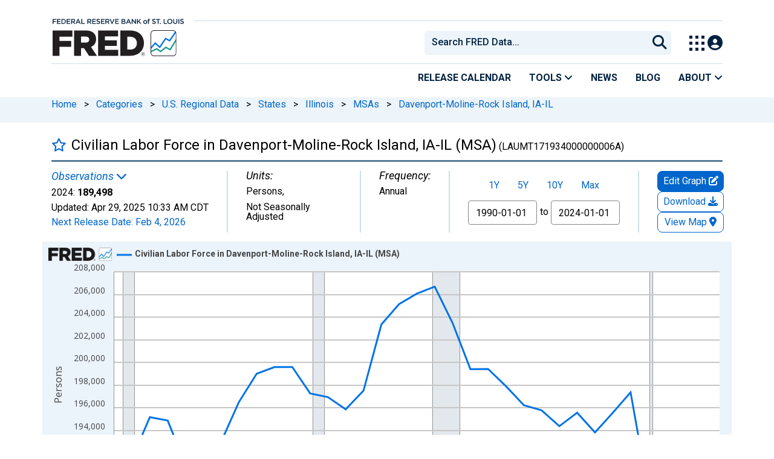

--- FILE ---
content_type: text/css; charset=utf-8
request_url: https://fonts.googleapis.com/css2?family=IBM+Plex+Serif:wght@300&display=swap
body_size: -82
content:
/* cyrillic-ext */
@font-face {
  font-family: 'IBM Plex Serif';
  font-style: normal;
  font-weight: 300;
  font-display: swap;
  src: url(https://fonts.gstatic.com/s/ibmplexserif/v20/jizAREVNn1dOx-zrZ2X3pZvkTi20-SI5q1vjitOh3oc.woff2) format('woff2');
  unicode-range: U+0460-052F, U+1C80-1C8A, U+20B4, U+2DE0-2DFF, U+A640-A69F, U+FE2E-FE2F;
}
/* cyrillic */
@font-face {
  font-family: 'IBM Plex Serif';
  font-style: normal;
  font-weight: 300;
  font-display: swap;
  src: url(https://fonts.gstatic.com/s/ibmplexserif/v20/jizAREVNn1dOx-zrZ2X3pZvkTi20-SIwq1vjitOh3oc.woff2) format('woff2');
  unicode-range: U+0301, U+0400-045F, U+0490-0491, U+04B0-04B1, U+2116;
}
/* vietnamese */
@font-face {
  font-family: 'IBM Plex Serif';
  font-style: normal;
  font-weight: 300;
  font-display: swap;
  src: url(https://fonts.gstatic.com/s/ibmplexserif/v20/jizAREVNn1dOx-zrZ2X3pZvkTi20-SI7q1vjitOh3oc.woff2) format('woff2');
  unicode-range: U+0102-0103, U+0110-0111, U+0128-0129, U+0168-0169, U+01A0-01A1, U+01AF-01B0, U+0300-0301, U+0303-0304, U+0308-0309, U+0323, U+0329, U+1EA0-1EF9, U+20AB;
}
/* latin-ext */
@font-face {
  font-family: 'IBM Plex Serif';
  font-style: normal;
  font-weight: 300;
  font-display: swap;
  src: url(https://fonts.gstatic.com/s/ibmplexserif/v20/jizAREVNn1dOx-zrZ2X3pZvkTi20-SI6q1vjitOh3oc.woff2) format('woff2');
  unicode-range: U+0100-02BA, U+02BD-02C5, U+02C7-02CC, U+02CE-02D7, U+02DD-02FF, U+0304, U+0308, U+0329, U+1D00-1DBF, U+1E00-1E9F, U+1EF2-1EFF, U+2020, U+20A0-20AB, U+20AD-20C0, U+2113, U+2C60-2C7F, U+A720-A7FF;
}
/* latin */
@font-face {
  font-family: 'IBM Plex Serif';
  font-style: normal;
  font-weight: 300;
  font-display: swap;
  src: url(https://fonts.gstatic.com/s/ibmplexserif/v20/jizAREVNn1dOx-zrZ2X3pZvkTi20-SI0q1vjitOh.woff2) format('woff2');
  unicode-range: U+0000-00FF, U+0131, U+0152-0153, U+02BB-02BC, U+02C6, U+02DA, U+02DC, U+0304, U+0308, U+0329, U+2000-206F, U+20AC, U+2122, U+2191, U+2193, U+2212, U+2215, U+FEFF, U+FFFD;
}
